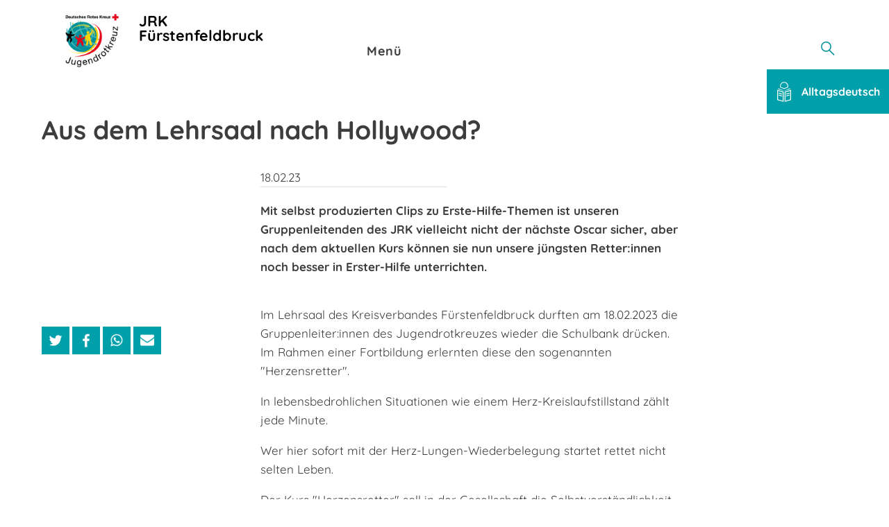

--- FILE ---
content_type: text/html; charset=utf-8
request_url: https://www.jrk-ffb.de/start/aktuelles/spalte-1/news/detail?tx_news_pi1%5Baction%5D=detail&tx_news_pi1%5Bcontroller%5D=News&tx_news_pi1%5Bnews%5D=1428&cHash=243b40d4c5f1918c298f4b2cbece824a
body_size: 5546
content:
<!DOCTYPE html>
<html dir="ltr" lang="de-DE">
<head>

<meta charset="utf-8">
<!-- 
	This website is powered by TYPO3 - inspiring people to share!
	TYPO3 is a free open source Content Management Framework initially created by Kasper Skaarhoj and licensed under GNU/GPL.
	TYPO3 is copyright 1998-2026 of Kasper Skaarhoj. Extensions are copyright of their respective owners.
	Information and contribution at https://typo3.org/
-->




<meta name="generator" content="TYPO3 CMS" />
<meta name="description" content="Mit selbst produzierten Clips zu Erste-Hilfe-Themen ist unseren Gruppenleitenden des JRK vielleicht nicht der nächste Oscar sicher, aber nach dem aktuellen Kurs können sie nun unsere jüngsten Retter:innen noch besser in Erster-Hilfe unterrichten." />
<meta property="og:title" content="Aus dem Lehrsaal nach Hollywood?" />
<meta property="og:type" content="article" />
<meta property="og:url" content="https://www.jrk-ffb.de/start/aktuelles/spalte-1/news/detail?tx_news_pi1%5Baction%5D=detail&amp;tx_news_pi1%5Bcontroller%5D=News&amp;tx_news_pi1%5Bnews%5D=1428&amp;cHash=243b40d4c5f1918c298f4b2cbece824a" />
<meta property="og:image" content="https://www.jrk-ffb.de/fileadmin/Eigene_Bilder_und_Videos/Aktuelles/JRK_Herzensretter_1.jpg" />
<meta property="og:image:width" content="468" />
<meta property="og:image:height" content="468" />
<meta property="og:image" content="/typo3conf/ext/drk_template2016/Resources/Public/Backend/DRK_Logo.svg" />
<meta property="og:description" content="Mit selbst produzierten Clips zu Erste-Hilfe-Themen ist unseren Gruppenleitenden des JRK vielleicht nicht der nächste Oscar sicher, aber nach dem aktuellen Kurs können sie nun unsere jüngsten Retter:innen noch besser in Erster-Hilfe unterrichten." />
<meta name="twitter:card" content="summary" />
<meta name="twitter:image" content="/typo3conf/ext/drk_template2016/Resources/Public/Backend/DRK_Logo.svg" />


<link rel="stylesheet" href="/typo3conf/ext/drk_template2016/Resources/Public/Css/main.css?1713195054" media="all">
<link rel="stylesheet" href="/typo3conf/ext/drk_addresses/Resources/Public/Css/styles.css?1713195054" media="all">
<link rel="stylesheet" href="/typo3conf/ext/drk_template2016/Resources/Public/Css/print.css?1713195054" media="print">
<link rel="stylesheet" href="/typo3conf/ext/drk_template2016/Resources/Public/Vendor/lightgallery/dist/css/lightgallery.min.css?1713195054" media="all">
<link rel="stylesheet" href="/typo3conf/ext/dti_drkdesigns/Resources/Public/Css/jrk.css?1725607946" media="all">






<title>Detail - Fürstenfeldbruck </title><meta name="viewport" content="width=device-width, initial-scale=1.0, maximum-scale=2.0">        <meta name="msapplication-square70x70logo" content="/typo3conf/ext/drk_template2016/Resources/Public/Images/png/windows-tile-70x70.png">
        <meta name="msapplication-square150x150logo" content="Resources/Public/Images/png/windows-tile-150x150.png">
        <meta name="msapplication-square310x310logo" content="/typo3conf/ext/drk_template2016/Resources/Public/Images/png/windows-tile-310x310.png">
        <meta name="msapplication-TileImage" content="/typo3conf/ext/drk_template2016/Resources/Public/Images/png/windows-tile-144x144.png">
        <meta name="msapplication-TileColor" content="#e60005">
        <link rel="apple-touch-icon-precomposed" sizes="152x152" href="/typo3conf/ext/drk_template2016/Resources/Public/Images/png/apple-touch-icon-152x152-precomposed.png">
        <link rel="apple-touch-icon-precomposed" sizes="120x120" href="/typo3conf/ext/drk_template2016/Resources/Public/Images/png/apple-touch-icon-120x120-precomposed.png">
        <link rel="apple-touch-icon-precomposed" sizes="76x76" href="/typo3conf/ext/drk_template2016/Resources/Public/Images/png/apple-touch-icon-76x76-precomposed.png">
        <link rel="apple-touch-icon-precomposed" sizes="60x60" href="/typo3conf/ext/drk_template2016/Resources/Public/Images/png/apple-touch-icon-60x60-precomposed.png">
        <link rel="apple-touch-icon-precomposed" sizes="144x144" href="/typo3conf/ext/drk_template2016/Resources/Public/Images/png/apple-touch-icon-144x144-precomposed.png">
        <link rel="apple-touch-icon-precomposed" sizes="114x114" href="/typo3conf/ext/drk_template2016/Resources/Public/Images/png/apple-touch-icon-114x114-precomposed.png">
        <link rel="apple-touch-icon-precomposed" sizes="72x72" href="/typo3conf/ext/drk_template2016/Resources/Public/Images/png/apple-touch-icon-72x72-precomposed.png">
        <link rel="apple-touch-icon" sizes="57x57" href="/typo3conf/ext/drk_template2016/Resources/Public/Images/png/apple-touch-icon.png">
        <link rel="shortcut icon" href="/typo3conf/ext/drk_template2016/Resources/Public/Images/png/favicon.ico">
        <link rel="icon" type="image/png" sizes="64x64" href="/typo3conf/ext/drk_template2016/Resources/Public/Images/png/favicon.png"><link rel="stylesheet" type="text/css" media="all"  href="/fileadmin/Resources/Public/Stylesheets/dti-custom.css" /><meta property="og:title" content="Aus dem Lehrsaal nach Hollywood? – Fürstenfeldbruck"><link rel="canonical" href="https://www.jrk-ffb.de/start/aktuelles/spalte-1/news/detail?tx_news_pi1%5Baction%5D=detail&tx_news_pi1%5Bcontroller%5D=News&tx_news_pi1%5Bnews%5D=1428&cHash=243b40d4c5f1918c298f4b2cbece824a">
<link rel="canonical" href="https://www.jrk-ffb.de/start/aktuelles/spalte-1/news/detail?tx_news_pi1%5Baction%5D=detail&amp;tx_news_pi1%5Bcontroller%5D=News&amp;tx_news_pi1%5Bnews%5D=1428&amp;cHash=243b40d4c5f1918c298f4b2cbece824a"/>
</head>
<body id="pid3975" class="drk-flavour--drk">

<main class="c-page-body c-page--twocolumns" role="main">
	
	<header class="c-page-head js-sticky">
		<nav data-topbar role="navigation">

			<div class="o-section__wrapper">
				<label for="showSearch" class="searchbutton" onclick="window.setTimeout(function() {jQuery('#headSearchField').focus();}, 300);">
					<img
						class="c-search-form__btn-img o-icon-button__icon"
						aria-label="Suche starten"
						src="data:image/svg+xml;charset=UTF-8,%3Csvg height='100px' width='100px' fill='%23009099' xmlns='http://www.w3.org/2000/svg' xmlns:xlink='http://www.w3.org/1999/xlink' version='1.1' x='0px' y='0px' viewBox='0 0 100 100' style='enable-background:new 0 0 100 100;' xml:space='preserve'%3E%3Cstyle type='text/css'%3E .st4%7Bfill:none;%7D%0A%3C/style%3E%3Cg%3E%3Cpath class='st4' d='M38.6,64.1c14.6,0,26.5-11.9,26.5-26.5C65.2,22.9,53.3,11,38.6,11S12.1,22.9,12.1,37.5 C12.1,52.2,24,64.1,38.6,64.1z'%3E%3C/path%3E%3Cpath d='M38.6,71.1c7.4,0,14.3-2.4,19.9-6.5L88.9,95l5-5L63.7,59.8c5.3-5.9,8.5-13.7,8.5-22.3C72.2,19,57.1,4,38.6,4 S5.1,19,5.1,37.5C5.1,56,20.2,71.1,38.6,71.1z M38.6,11c14.6,0,26.5,11.9,26.5,26.5c0,14.6-11.9,26.5-26.5,26.5 S12.1,52.2,12.1,37.5C12.1,22.9,24,11,38.6,11z'%3E%3C/path%3E%3C/g%3E%3C/svg%3E"
					>
				</label>
				<input type="checkbox" id="showSearch">
				<div class="searchform">
					<form action="https://www.brk-ffb.de/suche.html?tx__form_kesearch_pi1%5Bcontroller%5D=Standard&amp;cHash=5abcc6476c81b6d3f661200c1bdd41db" method="post">
<div>
<input type="hidden" name="__referrer[@extension]" value="" />
<input type="hidden" name="__referrer[@controller]" value="Standard" />
<input type="hidden" name="__referrer[@action]" value="index" />
<input type="hidden" name="__referrer[arguments]" value="YTowOnt953049c417452badca5e7194bddb43ec7efcccc4b" />
<input type="hidden" name="__referrer[@request]" value="{&quot;@extension&quot;:null,&quot;@controller&quot;:&quot;Standard&quot;,&quot;@action&quot;:&quot;index&quot;}67cbf3faadac0a12769ea3d8d6cf325cde0bfe00" />
<input type="hidden" name="__trustedProperties" value="{&quot;tx_kesearch_pi1&quot;:{&quot;sword&quot;:1}}b67cc1c47f6981fa83508c9a53259dc9c5e332ef" />
</div>

						<input placeholder="Suchtext" class="o-form__field o-form__field o-form__field--text" id="headSearchField" type="text" name="tx_kesearch_pi1[sword]" />
					</form>
				</div>
				<div class="c-page-body__column--main">
					<div class="ac-container"><input type="checkbox" id="showMenu"><ul class="dropdown dropdown-linear dropdown-columnar" id="nav"><li class="dir"><input type="checkbox" id="menu-page-3971" checked><label for="menu-page-3971" class="main is-highlighted"><label for="menu-page-3971" class="nav-more">+</label>Menü</label><ul class="column ac-small"><li><ul><li class="sub"><input type="checkbox" id="menu-page-3983"><label for="menu-page-3983" class="navigationSection nav-title"><label for="menu-page-3983" class="nav-more">+</label>Aktionen / Kampagnen</label><ul class="ac-small"><li><a href="/start/ueber-uns/aktion-gluecksboxen">Aktion Glücksboxen</a></li><li><a href="/start/ueber-uns/aufgaben/aktuelle-kampagne">Aktuelle Kampagne</a></li></ul></li></ul></li><li><ul><li class="sub"><input type="checkbox" id="menu-page-3981"><label for="menu-page-3981" class="navigationSection nav-title"><label for="menu-page-3981" class="nav-more">+</label>Ortsgruppen</label><ul class="ac-small"><li><a href="/start/angebote/spalte-1/beispiel/ortsgruppen">Ortsgruppen</a></li></ul></li></ul></li><li><ul><li class="sub"><input type="checkbox" id="menu-page-3979"><label for="menu-page-3979" class="navigationSection nav-title"><label for="menu-page-3979" class="nav-more">+</label>Schulsanitätsdienst</label><ul class="ac-small"><li><a href="/start/ueber-uns/schulsanitaetsdienst">Schulsanitätsdienst</a></li></ul></li></ul></li><li><ul><li class="sub"><input type="checkbox" id="menu-page-3977"><label for="menu-page-3977" class="navigationSection nav-title"><label for="menu-page-3977" class="nav-more">+</label>Jugendfreizeiten</label><ul class="ac-small"><li><a href="https://jugendfreizeiten.jrk-ffb.de/start/startseite" target="_blank">Jugendfreizeiten</a></li></ul></li></ul></li><li></li></ul></li></ul></div>
				</div>
				<aside class="c-page-body__column c-page-body__column--aside">
					<label for="showMenu" id="showMenuLabel">
                        <span class="c-menu-main-toggle__icon-wrap js-toggle c-menu-main-toggle--open is-active">
                            <svg role="img" class="c-menu-main-toggle__icon" aria-labelledby="sprite-menu">
                                <title class="h-sr-only" id="sprite-menu">
                                    Menü
                                </title>
                                <use xmlns:xlink="http://www.w3.org/1999/xlink" xlink:href="/typo3conf/ext/drk_template2016/Resources/Public/Images/svg/spritemap.svg#sprite-menu"></use>
                            </svg>
                        </span>
					</label>
					
<span class="c-page-head__title">

	<a class="c-page-head__home-link" href="/">
		
				<img src="/typo3conf/ext/dti_drkdesigns/Resources/Public/Images/png/JRK-Logo-rgb.png" class="c-page-head__logo" aria-labelledby="sprite-logo-drk" />
			
		
        <span class="brand">
            <span class="line1">
                JRK&nbsp;
            </span>
            <span class="line2">
                Fürstenfeldbruck&nbsp;
            </span>
            <span class="line3">
                &nbsp;
            </span>
        </span>

	</a>

</span>




				</aside>
			</div>

			
		</nav>
	</header>

	
	<article class="c-article o-section">
		
    <div class="language-easy-language">
        
                <a href="/leichte-sprache/start/aktuelles/spalte-1/news/detail?tx_news_pi1%5Baction%5D=detail&amp;tx_news_pi1%5Bcontroller%5D=News&amp;tx_news_pi1%5Bnews%5D=1428&amp;cHash=243b40d4c5f1918c298f4b2cbece824a" hreflang="de-DE" title="Deutsch, leichte Sprache" class="language language-inactive language-hidden">
                    
                            <img alt="leichte Sprache" src="/typo3conf/ext/drk_template2016/Resources/Public/Images/png/leichte-sprache-klein.png" width="176" height="64" />
                        
                </a>
            
    </div>
    

		<div class="o-section__wrapper">
			


    <div class="o-cms-content" id="c23042">
        

    
            
        




        <div class="o-cms-content__body">
	       




    
            

            <header class="c-article__header o-section__header">
                <h2>
                    Aus dem Lehrsaal nach Hollywood?
                </h2>
            </header>
            <div class="c-page-body__column c-page-body__column--main">
                <p class="c-article__meta">
                    
                    
                    
                            18.02.23
                        

                </p>

                
                    <div class="o-textblock">
                        <p><strong>
                            Mit selbst produzierten Clips zu Erste-Hilfe-Themen ist unseren Gruppenleitenden des JRK vielleicht nicht der nächste Oscar sicher, aber nach dem aktuellen Kurs können sie nun unsere jüngsten Retter:innen noch besser in Erster-Hilfe unterrichten.
                        </strong></p>
                    </div>
                

                
                        
                        <div class="o-media o-media--stacked   js-lightbox-gallery">

                            

                            <div class="o-media__body">
                                <p>Im Lehrsaal des Kreisverbandes Fürstenfeldbruck durften am 18.02.2023 die Gruppenleiter:innen des Jugendrotkreuzes wieder die Schulbank drücken. Im Rahmen einer Fortbildung erlernten diese den sogenannten &quot;Herzensretter&quot;.</p>
<p>In lebensbedrohlichen Situationen wie einem Herz-Kreislaufstillstand zählt jede Minute.</p>
<p>Wer hier sofort mit der Herz-Lungen-Wiederbelegung startet rettet nicht selten Leben.</p>
<p>Der Kurs &quot;Herzensretter&quot; soll in der Gesellschaft die Selbstverständlichkeit fördern:</p>
<p><strong>„Helfen statt Gaffen!“</strong></p>
<p>Der &quot;Herzensretter&quot; ist in drei Kategorien eingeteilt. In der Stufe Bronze erlernt und trainiert man die Hilfe zur Wiederbelebung nur mit Drücken. In Stufe Silber kommt die Beatmung hinzu. Die Unterstützung durch den Defibrillator (AED) kommt in Stufe Gold dazu. Die einfach zu merkende Formel „Prüfen – Notruf – Helfen“ gilt für alle Einheiten. Jede:r Teilnehmende bekommt nach erfolgreichem Abschluss eine Urkunde und ein Abzeichen.</p>
<p>Weitere Infos unter <a href="https://www.bageh.de/projekte/herzensretter.html" target="_blank" rel="noreferrer">https://www.bageh.de/projekte/herzensretter.html</a></p>
<p>Die Gruppenleiter:innen des Jugendrotkreuzes dürfen nun den &quot;Herzensretter&quot; in den Gruppenstunden lehren und den Kindern und Jugendlichen näherbringen.</p>
<p>Um die Gruppenstunden noch abwechslungsreicher gestalten zu könnten erlernten die Teilnehmenden die Planung und Durchführung von sogenannten &quot;Stop Motion Videos&quot; - also quasi der modernen Version des Daumenkinos.</p>
<p>Am Nachmittag erstellten dann alle in Gruppen ihre eigenen Videos.</p>
<p>Eines der Videos ist auf unseren Social-Media-Kanälen zu finden.</p>
<p>Zum abendlichen Ausklang ging es dann noch zum gemeinsamen Abendessen ins Parkcafé.</p>
                            </div>
                            
	<!-- fal media files -->
	
			<div class="c-news-detail-slider   o-slider   js-slider" data-slides-to-show="1">

				
					
						

<figure class="o-media__img   js-slider-item">
	
			
					<div class="o-media__imageholder">
						<img src="/fileadmin/Eigene_Bilder_und_Videos/Aktuelles/JRK_Herzensretter_1.jpg" width="468" height="468" alt="" />
						




					</div>
				
		
	
</figure>

					
					
					
				
					
						

<figure class="o-media__img   js-slider-item">
	
			
					<div class="o-media__imageholder">
						<img src="/fileadmin/Eigene_Bilder_und_Videos/Aktuelles/JRK_Herzensretter_2.jpg" width="470" height="470" alt="" />
						




					</div>
				
		
	
</figure>

					
					
					
				
					
						

<figure class="o-media__img   js-slider-item">
	
			
					<div class="o-media__imageholder">
						<img src="/fileadmin/Eigene_Bilder_und_Videos/Aktuelles/JRK_Herzensretter_3.jpg" width="461" height="461" alt="" />
						




					</div>
				
		
	
</figure>

					
					
					
				

			</div>
		



                        </div>
                    
                
            </div>

            <aside class="c-page-body__column c-page-body__column--aside">

                
                    
		<div class="c-menu-share">
			<h4 class="c-menu-share__headline"></h4>
			<ul class="c-menu-share__list">
				<li class="c-menu-share__item">
					<a href="https://twitter.com/share?url="
					   class="c-menu-share__link"
					   title="Bei Twitter teilen">
						<svg role="img" class="c-menu-share__icon   o-icon-button__icon"
							 aria-label="Bei Twitter teilen">
							<title class="h-sr-only">
								Bei Twitter teilen
							</title>
							<use xmlns:xlink="http://www.w3.org/1999/xlink"
								 xlink:href="/typo3conf/ext/drk_template2016/Resources/Public/Images/svg/spritemap.svg#sprite-twitter">
							</use>
						</svg>
					</a>
				</li>
				<li class="c-menu-share__item">
					<a href="https://www.facebook.com/sharer/sharer.php?u="
					   class="c-menu-share__link"
					   title="Bei Facebook teilen">
						<svg role="img" class="c-menu-share__icon   o-icon-button__icon"
							 aria-label="Bei Facebook teilen">
							<title class="h-sr-only">
								Bei Facebook teilen
							</title>
							<use xmlns:xlink="http://www.w3.org/1999/xlink"
								 xlink:href="/typo3conf/ext/drk_template2016/Resources/Public/Images/svg/spritemap.svg#sprite-facebook">
							</use>
						</svg>
					</a>
				</li>
				<li class="c-menu-share__item">
					<a href="whatsapp://send?text="
					   class="c-menu-share__link"
					   title="In WhatsApp teilen"
					   target="_blank">
						<img src="/typo3conf/ext/dti_drk_custom/Resources/Public/Images/png/whatsapp.png" class="c-menu-share__icon   o-icon-button__icon"
							 aria-label="In WhatsApp teilen">
						</img>
					</a>
				</li>
				<li class="c-menu-share__item">
					<a href="mailto:?subject=Schauen Sie sich diese Seite an&amp;body="
					   class="c-menu-share__link"
					   title="Per E-Mail teilen"
					   target="_blank">
						<img src="/typo3conf/ext/dti_drk_custom/Resources/Public/Images/png/mail.png" class="c-menu-share__icon   o-icon-button__icon"
							 aria-label="Per E-Mail teilen">
						</img>
					</a>
				</li>
			</ul>
		</div>

                

                <!-- related things -->
                <div class="o-cms-content">

                    

                    

                    
                </div>

            </aside>

            <div class="o-section__footer">
                
            </div>

        



        </div>
    </div>


		</div>
	</article>

	
		<footer class="c-page-foot o-section">
			<div class="o-section__wrapper">
				<nav class="c-menu-footer" role="navigation">

					
					<div class="c-page-foot__column"><ul class="c-menu-footer__list c-menu-footer__list--l1"><li class="c-menu-footer__item c-menu-footer__item--l1">JRK</li><li class="c-menu-footer__item c-menu-footer__item--l2"><a href="https://jugendrotkreuz.de" target="_blank" title="mein-jrk.de" class="c-menu-footer__link">mein-jrk.de</a></li></ul></div><div class="c-page-foot__column"><ul class="c-menu-footer__list c-menu-footer__list--l1"><li class="c-menu-footer__item c-menu-footer__item--l1">Service</li><li class="c-menu-footer__item c-menu-footer__item--l2"><a href="/start/kontakt" title="Kontakt" class="c-menu-footer__link">Kontakt</a></li><li class="c-menu-footer__item c-menu-footer__item--l2"><a href="https://www.brk.de/rotes-kreuz/kontakt/beschwerde-lob.html" target="_blank" title="Beschwerde/Lob" class="c-menu-footer__link">Beschwerde/Lob</a></li><li class="c-menu-footer__item c-menu-footer__item--l2"><a href="https://www.brk.de/rotes-kreuz/ueber-uns/verantwortung.html" target="_blank" title="Grundsatzerklärung nach LkSG" class="c-menu-footer__link">Grundsatzerklärung nach LkSG</a></li><li class="c-menu-footer__item c-menu-footer__item--l2"><a href="/start/service/datenschutzerklaerung" title="Datenschutz" class="c-menu-footer__link">Datenschutz</a></li><li class="c-menu-footer__item c-menu-footer__item--l2"><a href="/start/service/impressum" title="Impressum" class="c-menu-footer__link">Impressum</a></li></ul></div>
					<div class="c-page-foot__column c-page-foot__column--large">
						<div class="c-menu-social">
							<p class="c-menu-social__headline">

								
										<span></span>
									
							</p>
							<ul class="c-menu-social__list">
								
								
								
								
								
								
								
							</ul>
						</div>
					</div>
				</nav>
			</div>
		</footer>
	

	
    <a href="#" class="c-toplink">
        zum Anfang
    </a>

</main>

<script src="/typo3temp/assets/compressed/merged-f1cbd1952362df7cfe7173f350fb8209-5bce42afd0e83cde57af8038f53d2519.js?1725608377"></script>


</body>
</html>

--- FILE ---
content_type: text/css; charset=utf-8
request_url: https://www.jrk-ffb.de/fileadmin/Resources/Public/Stylesheets/dti-custom.css
body_size: 185
content:
.c-page-head__logo {
  height: 3.3rem;
  width: auto !important;
}

@media (max-width: 1024px) {
  .js-sticky.fixed .c-page-head__logo {
    height: 1.5rem;
  }
}

@media only screen and (min-width: 64.0625em) {
  .c-page-head__logo {
    height: 4.5rem;
  }
}

@media (min-width: 1025px) {
  .js-sticky.fixed .c-page-head__logo {
    height: 2.1rem;
  }
}
